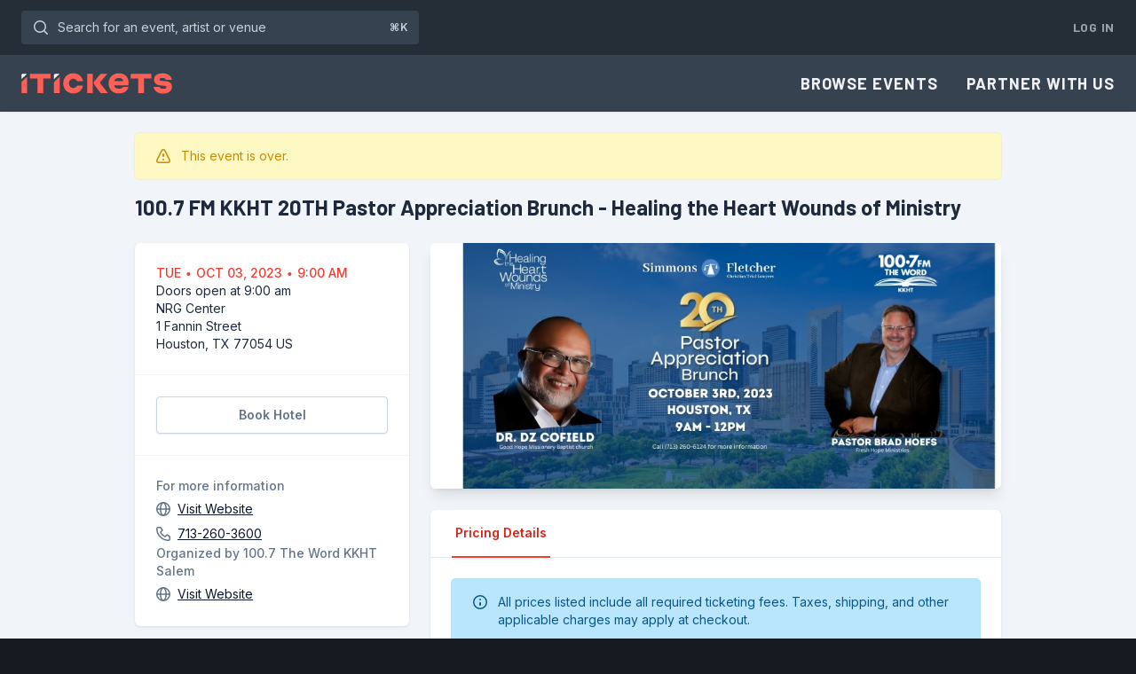

--- FILE ---
content_type: text/html; charset=utf-8
request_url: https://www.itickets.com/events/474272
body_size: 13190
content:
<!DOCTYPE html>
<html
    lang="en"
    xmlns="http://www.w3.org/1999/xhtml"
    xmlns:og="http://ogp.me/ns#"
    xmlns:fb="https://www.facebook.com/2008/fbml"
    dir="ltr"
    
    >
	<head>
		<meta charset="utf-8">
        <meta name="viewport" content="width=device-width, initial-scale=1">
        <meta name="csrf-token" content="pwGzmCXp5pXysWdwTJBueeLVfhwyzmOVsgxeyWpM">

		<meta property="fb:app_id" content="167330683306935">

        
        <meta name="theme-color" content="#35414E" />
        <meta name="description" content="100.7 FM KKHT 20TH Pastor Appreciation Brunch - Healing the Heart Wounds of Ministry">
        <meta name="keywords" content="Houston, TX, concert, event, concerts, events, conference, seminar, music, musicians, art, artists, songs, albums, reviews, interviews, praise, worship, family">
        <link rel="canonical" href="https://www.itickets.com/events/474272">

                    <meta property="og:image" content="https://www.itickets.com/parts/eimages/474272e.jpg"/>

		<title>Tickets | 100.7 FM KKHT 20TH Pastor Appreciation Brunch - Healing the Heart Wounds of Ministry in Houston, TX | iTickets</title>

        <script>
        window.dataLayer = window.dataLayer || [];
            </script>
    <script>
        (function(w,d,s,l,i){w[l]=w[l]||[];w[l].push({'gtm.start': new Date().getTime(),event:'gtm.js'});
        var f=d.getElementsByTagName(s)[0], j=d.createElement(s),dl=l!='dataLayer'?'&l='+l:'';
        j.async=true;j.src= 'https://www.googletagmanager.com/gtm.js?id='+i+dl;f.parentNode.insertBefore(j,f);
        })(window,document,'script','dataLayer','GTM-PDB78GX');
    </script>

        <link rel="preconnect" href="https://fonts.gstatic.com">
        <link rel="stylesheet" href="https://rsms.me/inter/inter.css">
        <link href="https://fonts.googleapis.com/css?family=Barlow:regular,medium,semibold,bold&display=swap" rel="stylesheet">

        <link
            href="https://www.itickets.com/css/filament/forms/forms.css?v=3.3.46.0"
            rel="stylesheet"
            data-navigate-track
        />
                <link
            href="https://www.itickets.com/css/filament/support/support.css?v=3.3.46.0"
            rel="stylesheet"
            data-navigate-track
        />
        
<style>
    :root {
         --danger-50:254, 242, 242;  --danger-100:254, 226, 226;  --danger-200:254, 202, 202;  --danger-300:252, 165, 165;  --danger-400:248, 113, 113;  --danger-500:239, 68, 68;  --danger-600:220, 38, 38;  --danger-700:185, 28, 28;  --danger-800:153, 27, 27;  --danger-900:127, 29, 29;  --danger-950:69, 10, 10;  --gray-50:248, 250, 252;  --gray-100:241, 245, 249;  --gray-200:226, 232, 240;  --gray-300:203, 213, 225;  --gray-400:148, 163, 184;  --gray-500:100, 116, 139;  --gray-600:71, 85, 105;  --gray-700:51, 65, 85;  --gray-800:30, 41, 59;  --gray-900:15, 23, 42;  --gray-950:2, 6, 23;  --info-50:240, 249, 255;  --info-100:224, 242, 254;  --info-200:186, 230, 253;  --info-300:125, 211, 252;  --info-400:56, 189, 248;  --info-500:14, 165, 233;  --info-600:2, 132, 199;  --info-700:3, 105, 161;  --info-800:7, 89, 133;  --info-900:12, 74, 110;  --info-950:8, 47, 73;  --primary-50:251, 239, 238;  --primary-100:250, 222, 220;  --primary-200:247, 181, 176;  --primary-300:248, 142, 135;  --primary-400:255, 95, 85;  --primary-500:243, 61, 48;  --primary-600:218, 35, 22;  --primary-700:164, 34, 25;  --primary-800:118, 31, 25;  --primary-900:71, 24, 21;  --primary-950:48, 21, 19;  --success-50:236, 253, 245;  --success-100:209, 250, 229;  --success-200:167, 243, 208;  --success-300:110, 231, 183;  --success-400:52, 211, 153;  --success-500:16, 185, 129;  --success-600:5, 150, 105;  --success-700:4, 120, 87;  --success-800:6, 95, 70;  --success-900:6, 78, 59;  --success-950:2, 44, 34;  --warning-50:255, 251, 235;  --warning-100:254, 243, 199;  --warning-200:253, 230, 138;  --warning-300:252, 211, 77;  --warning-400:251, 191, 36;  --warning-500:245, 158, 11;  --warning-600:217, 119, 6;  --warning-700:180, 83, 9;  --warning-800:146, 64, 14;  --warning-900:120, 53, 15;  --warning-950:69, 26, 3;     }
</style>
        <link rel="preload" as="style" href="https://www.itickets.com/build/assets/tailwind-31ab616c.css" /><link rel="preload" as="style" href="https://www.itickets.com/build/assets/app-5a3a96ff.css" /><link rel="stylesheet" href="https://www.itickets.com/build/assets/tailwind-31ab616c.css" data-navigate-track="reload" /><link rel="stylesheet" href="https://www.itickets.com/build/assets/app-5a3a96ff.css" data-navigate-track="reload" />        <!-- Livewire Styles --><style >[wire\:loading][wire\:loading], [wire\:loading\.delay][wire\:loading\.delay], [wire\:loading\.inline-block][wire\:loading\.inline-block], [wire\:loading\.inline][wire\:loading\.inline], [wire\:loading\.block][wire\:loading\.block], [wire\:loading\.flex][wire\:loading\.flex], [wire\:loading\.table][wire\:loading\.table], [wire\:loading\.grid][wire\:loading\.grid], [wire\:loading\.inline-flex][wire\:loading\.inline-flex] {display: none;}[wire\:loading\.delay\.none][wire\:loading\.delay\.none], [wire\:loading\.delay\.shortest][wire\:loading\.delay\.shortest], [wire\:loading\.delay\.shorter][wire\:loading\.delay\.shorter], [wire\:loading\.delay\.short][wire\:loading\.delay\.short], [wire\:loading\.delay\.default][wire\:loading\.delay\.default], [wire\:loading\.delay\.long][wire\:loading\.delay\.long], [wire\:loading\.delay\.longer][wire\:loading\.delay\.longer], [wire\:loading\.delay\.longest][wire\:loading\.delay\.longest] {display: none;}[wire\:offline][wire\:offline] {display: none;}[wire\:dirty]:not(textarea):not(input):not(select) {display: none;}:root {--livewire-progress-bar-color: #2299dd;}[x-cloak] {display: none !important;}[wire\:cloak] {display: none !important;}dialog#livewire-error::backdrop {background-color: rgba(0, 0, 0, .6);}</style>

		<link rel="icon" type="image/png" href="/static/favicons/favicon.png">
<link rel="icon" type="image/png" sizes="32x32" href="/static/favicons/favicon-32x32.png">
<link rel="icon" type="image/png" sizes="16x16" href="/static/favicons/favicon-16x16.png">
<link rel="icon" type="image/svg+xml" href="/static/favicons/favicon.svg">

        
	</head>
	<body class="">
        <script>
        function gtmPush() {
                    }
        addEventListener("load", gtmPush);
    </script>
    <noscript>
        <iframe
            src="https://www.googletagmanager.com/ns.html?id=GTM-PDB78GX"
            height="0"
            width="0"
            style="display:none;visibility:hidden"
        ></iframe>
    </noscript>

        <div class="flex flex-col min-h-full bg-slate-100 dark:bg-navy-800">
            <div class="flex flex-col min-h-full grow">
                <div x-data
        @keydown.window.slash="$nextTick(() => $refs.search.focus());"
        @keydown.window.prevent.cmd.k="$nextTick(() => $refs.search.focus());"
        @keydown.window.prevent.ctrl.k="$nextTick(() => $refs.search.focus());"
        class="hidden bg-navy-800 md:block dark:bg-navy-900">
        <div class="px-3 py-3 mx-auto sm:px-6 max-w-7xl">
            <div class="flex items-center justify-between gap-4 flex-nowrap">
                    <div class="flex max-w-xs grow lg:max-w-md">
                        <form class="grow" action="/search">
                            <label for="search" class="sr-only">Search for an event, artist or venue</label>
                            <div class="relative transition-colors text-navy-300 focus-within:text-navy-100 group">
                                <button type="submit" class="absolute inset-y-0 left-0 flex items-center pl-2.5 focus:outline-none">
                                    <svg class="w-6 h-6" xmlns="http://www.w3.org/2000/svg" fill="none" viewBox="0 0 24 24" aria-hidden="true">
  <path stroke="currentColor" stroke-linecap="round" stroke-linejoin="round" stroke-width="1.5" d="M19.25 19.25L15.5 15.5M4.75 11C4.75 7.54822 7.54822 4.75 11 4.75C14.4518 4.75 17.25 7.54822 17.25 11C17.25 14.4518 14.4518 17.25 11 17.25C7.54822 17.25 4.75 14.4518 4.75 11Z"></path>
</svg>                                </button>
                                <span class="absolute top-0 bottom-0 right-0 flex items-center justify-center pr-3 text-xs font-semibold pointer-events-none text-navy-300 group-focus-within:text-navy-300">⌘K</span>
                                <input @keydown.esc="$el.blur()" x-ref="search" id="search" class="block w-full py-2 pl-10 pr-10 leading-5 transition-colors border border-transparent rounded shadow-sm text-navy-300 placeholder-shown:overflow-ellipsis placeholder-navy-300 bg-navy-700 focus:text-navy-100 focus:border-transparent focus:outline-none focus:ring-4 focus:ring-navy-500 group-focus-within:ring-4 group-focus-within:ring-navy-500 sm:text-sm" placeholder="Search for an event, artist or venue" type="text" name="query">
                            </div>
                        </form>

                        
                    </div>
                    <div class="flex">
                        <div class="flex items-center space-x-2">

                            
                                                            <a href="https://www.itickets.com/login" class="pl-2 py-2 text-sm font-bold tracking-wider uppercase text-navy-400 font-barlow whitespace-nowrap hover:text-navy-200">Log In</a>
                            
                                                    </div>
                    </div>
            </div>
        </div>
    </div>

<nav x-data="{ open: false }" class="shadow-sm bg-navy-700 dark:bg-navy-800">
    <div class="px-6 max-w-7xl mx-auto">
        <div class="flex items-center justify-between h-16">
            <div class="flex items-center">
                <div class="shrink-0">
                    <a href="https://www.itickets.com" class="flex py-2 transition-opacity hover:opacity-80">
                        <svg class="h-6" xmlns="http://www.w3.org/2000/svg" viewBox="0 0 284 40">
        <path d="M97.9 39C87.1 39 79 31 79 20S87 1 97.9 1c9.4 0 16.8 6.1 18.2 15h-11c-.9-2.8-4-4.7-7.3-4.7-4.6 0-8.1 3.7-8.1 8.7s3.5 8.7 8.1 8.7c3.3 0 6.4-1.9 7.3-4.7h11c-1.3 8.9-8.7 15-18.2 15m26-37h10.6v36.3h-10.6V2zm12.5 17.2c0-1.5.1-2.1 2.3-4.6L149.4 2h12.7L149 17c-.6.8-.9 1.3-.9 1.8 0 .4.3.9.9 1.6l13.9 17.9h-13.5l-10.8-14.4c-1.8-2.5-2.2-3.4-2.2-4.7M183.1 39c-11 0-18.8-8-18.8-19s8.1-19 19.4-19S202 8.5 202 18.4c0 1.6-.1 3.3-.6 5.3H176c-.7 0-1.1.5-1.1 1.1 0 2.8 3.9 5.1 8.6 5.1 3.2 0 6.8-.6 8-3.2h10.3c-2.5 8.8-9.9 12.3-18.7 12.3m-8.2-23.2h16c.6 0 .9-.4.9-.8 0-2.7-3.2-5.1-7.9-5.1s-8 2.1-9 5.9m74.2 11H260c.9 2.2 3.4 3.4 7.5 3.4 3.7 0 5.6-1.1 5.6-3s-1.6-2.4-3.9-2.6l-8-.8c-6-.6-11.4-4-11.4-10.7C249.8 5.6 256.3 1 266 1s16.1 4.7 17.3 12.2h-11.1c-.7-2-3.1-3.4-6.3-3.4-4 0-5.7 1.2-5.7 2.9s1.5 2.3 3.7 2.5l7.7.7c7 .6 12 3.5 12 10.5 0 8.4-7.3 12.8-16.9 12.8s-16.3-4.7-17.6-12.4M16.5 1.9h38.8v8.9H41.4v27.6h-11V10.8h-14V1.9zm55.6 5.6v30.8H61.6V17.5l10.5-10z" fill="#ff5f55" />
        <path d="M61.6 12V4.6c0-1.5 1.2-2.7 2.7-2.7h7.8V2L61.6 12z" fill="#f7f7ff" />
        <path d="M10.9 7.5v30.8H.3V17.5l10.6-10z" fill="#ff5f55" />
        <path d="M.3 12V4.6C.3 3.1 1.5 1.9 3 1.9h7.8V2L.3 12z" fill="#f7f7ff" />
        <path d="M206 1.9h38.8v8.9h-14v27.6h-10.9V10.8h-14l.1-8.9z" fill="#ff5f55" />
    </svg>
                    </a>
                </div>
            </div>
            <div class="hidden md:block">
                <div class="flex items-center ml-4 md:ml-6">
                    <div class="flex items-center -mr-3 space-x-2">
                                                    <a href="https://www.itickets.com/events/browse" class="px-3 py-2 text-lg font-bold tracking-wider uppercase text-navy-100 font-barlow hover:text-navy-300">Browse Events</a>
                            <a href="https://sales.itickets.com" class="px-3 py-2 text-lg font-bold tracking-wider uppercase text-navy-100 font-barlow hover:text-navy-300">Partner With Us</a>
                                            </div>

                    

                    
                    
                </div>
            </div>
            <div class="flex -mr-2 md:hidden">
                
                <button @click="open = !open" type="button" class="inline-flex items-center justify-center p-2 rounded text-navy-200 bg-navy-700 hover:bg-navy-600 hover:text-navy-200 focus:outline-none focus:ring-4 focus:ring-navy-300" aria-controls="mobile-menu" aria-expanded="false">
                    <span class="sr-only">Open main menu</span>
                    
                    <div :class="{ 'hidden': open, 'block': !(open) }">
                        <svg class="w-6 h-6" fill="none" viewBox="0 0 24 24" xmlns="http://www.w3.org/2000/svg" aria-hidden="true">
  <path stroke="currentColor" stroke-linecap="round" stroke-linejoin="round" stroke-width="1.5" d="M4.75 5.75H19.25"/>
  <path stroke="currentColor" stroke-linecap="round" stroke-linejoin="round" stroke-width="1.5" d="M4.75 18.25H19.25"/>
  <path stroke="currentColor" stroke-linecap="round" stroke-linejoin="round" stroke-width="1.5" d="M4.75 12H19.25"/>
</svg>                    </div>

                    
                    <div :class="{ 'block': open, 'hidden': !(open) }">
                        <svg class="w-6 h-6" fill="none" viewBox="0 0 24 24" xmlns="http://www.w3.org/2000/svg" aria-hidden="true">
  <path stroke="currentColor" stroke-linecap="round" stroke-linejoin="round" stroke-width="1.5" d="M17.25 6.75L6.75 17.25"/>
  <path stroke="currentColor" stroke-linecap="round" stroke-linejoin="round" stroke-width="1.5" d="M6.75 6.75L17.25 17.25"/>
</svg>                    </div>
                </button>
            </div>
        </div>
    </div>

    
    <div class="md:hidden" id="mobile-menu" x-show="open" x-cloak>
        <div class="flex items-center px-5 pt-2 pb-3 sm:px-6">
            <form class="grow" action="/search">
                <label for="search" class="sr-only">Search for an event, artist or venue</label>
                <div class="relative transition-colors text-navy-300 focus-within:text-navy-100 group">
                    <button type="submit" class="absolute inset-y-0 left-0 flex items-center pl-2.5 focus:outline-none">
                        <svg class="w-6 h-6" xmlns="http://www.w3.org/2000/svg" fill="none" viewBox="0 0 24 24" aria-hidden="true">
  <path stroke="currentColor" stroke-linecap="round" stroke-linejoin="round" stroke-width="1.5" d="M19.25 19.25L15.5 15.5M4.75 11C4.75 7.54822 7.54822 4.75 11 4.75C14.4518 4.75 17.25 7.54822 17.25 11C17.25 14.4518 14.4518 17.25 11 17.25C7.54822 17.25 4.75 14.4518 4.75 11Z"></path>
</svg>                    </button>
                    <input id="search" class="block w-full py-2 pl-10 pr-3 leading-5 transition-colors border border-transparent rounded text-navy-300 placeholder-navy-300 bg-navy-800 focus:text-navy-100 focus:border-transparent focus:bg-navy-800 focus:outline-none focus:ring-4 focus:ring-navy-300 group-focus-within:ring-4 group-focus-within:ring-navy-300 sm:text-sm" placeholder="Search for an event, artist or venue" type="search" name="search">
                </div>
            </form>

            
        </div>
        <div class="px-5 pt-2 pb-5 sm:px-6">
            <!-- Current: "bg-slate-900 text-white", Default: "text-slate-300 hover:bg-slate-700 hover:text-white" -->
            
                            <a href="https://www.itickets.com/events/browse" class="block mb-2 font-semibold text-navy-100 hover:text-navy-200">Browse Events</a>
                <a href="https://sales.itickets.com/" class="block mb-2 font-semibold text-navy-100 hover:text-navy-200">Partner With Us</a>
                    </div>

        
                    <div class="pt-5 pb-5 border-t border-navy-600">
                                <div class="px-5 mt-5 sm:px-6">
                    <a class="flex items-center text-center text-sm shadow-sm shadow-navy-800/10 justify-center text-sm font-semibold border border-transparent text-slate-100 rounded focus:outline-none focus:ring-4 px-4 py-2.5 bg-navy-500 hover:bg-navy-600 active:bg-navy-800 focus:ring-slate-500/30" href="https://www.itickets.com/login">Log In</a>
                </div>
            </div>
        
            </div>
</nav>



                
                <main>
        <div class="max-w-5xl mx-auto">
            <div class="px-5 py-6 mx-auto max-w-7xl sm:px-6">
    <div class="rounded px-6 ring-1 py-4 bg-yellow-100 ring-yellow-500/15 mb-4">
    <div class="flex justify-between items-center gap-4 w-full">
        <div class="flex">
                            <div class="shrink-0 text-yellow-600 -my-0.5 -ml-1">
                                            <svg class="w-6 h-6" fill="none" viewBox="0 0 24 24">
                            <path fill="none" stroke="currentColor" stroke-linecap="round" stroke-linejoin="round" stroke-width="1.5" d="M4.9522 16.3536L10.2152 5.85658C10.9531 4.38481 13.0539 4.3852 13.7913 5.85723L19.0495 16.3543C19.7156 17.6841 18.7487 19.25 17.2613 19.25H6.74007C5.25234 19.25 4.2854 17.6835 4.9522 16.3536Z"/>
                            <path fill="none" stroke="currentColor" stroke-linecap="round" stroke-linejoin="round" stroke-width="2" d="M12 10V12"/>
                            <circle cx="12" cy="16" r="1" fill="currentColor"/>
                        </svg>
                                    </div>
            
            <div class="flex gap-1 flex-col justify-start ml-2">
                
                                    <div class="text-sm text-yellow-600">
                        This event is over.
                    </div>
                            </div>
        </div>

            </div>
</div>
                <div class="mb-6">
    <h2 class="text-2xl font-bold font-barlow dark:text-slate-300">100.7 FM KKHT 20TH Pastor Appreciation Brunch - Healing the Heart Wounds of Ministry</h2>

    </div>

                <div class="grid grid-cols-1 gap-6 lg:grid-cols-3">
                    <div class="lg:col-span-1">
                                                    <div class="mb-6 rounded-md shadow-lg lg:hidden">
                                <div class="relative overflow-hidden rounded-md aspect-w-[58] aspect-h-[25]">
                        <img class="object-contain" src="https://www.itickets.com/parts/eimages/474272e.jpg" alt="">
        </div>
                                </div>
                        
                        <div class="bg-white rounded-md shadow shadow-navy-800/10 divide-y divide-slate-100 dark:shadow-none dark:divide-navy-600 dark:bg-navy-700">
    <div class="p-6 text-sm">
                                <div class="flex flex-col gap-4">
        
                    <div>
                <time class="text-sm font-medium uppercase truncate text-persimmon-500 dark:text-persimmon-400" datetime="2023-10-03T09:00:00-04:00">
            Tue &#8729; Oct 03, 2023 &#8729; 9:00 am    </time>

                                    <div class="text-sm dark:text-slate-400">Doors open at 9:00 am</div>
                            </div>
		
        
                    <div>
                
                <div class="flex items-start">
                    
                    <a class="block dark:text-slate-300" href="http://maps.google.com/maps?daddr=1 Fannin Street Houston TX" target="_blank" title="Get Directions">
                                                    <div>
                                NRG Center
                            </div>
                        
                        <div>
                            1 Fannin Street
                        </div>
                        <div>
                            <div>Houston, TX 77054 US</div>
                        </div>
                    </a>
                </div>
            </div>
		
        
		

        
    </div>
                            </div>
                            <div class="flex flex-col gap-4 p-6">
        
                    <a class="flex items-center justify-center text-center text-sm shadow-sm shadow-navy-800/10 font-semibold border border-slate-300 rounded text-slate-500 bg-white hover:bg-slate-50 active:bg-slate-100 focus:outline-none focus:ring-4 focus:ring-navy-300/30 dark:border-navy-500 dark:text-slate-300 dark:bg-navy-400/0 dark:hover:bg-navy-400/10 dark:active:bg-navy-400/20 px-4 py-2.5" href="https://itickets.comencia.com/search/result?destinationString=Houston&amp;latitude=29.6879&amp;longitude=-95.4057&amp;arrivalDate=10%2F03%2F2023&amp;departureDate=10%2F04%2F2023">Book Hotel</a>
            </div>
                                                        <div class="flex flex-col gap-4 p-6">
		            <div>
                                    <dt class="text-sm font-medium text-slate-500 dark:text-slate-400">For more information</dt>
                    <dd class="flex items-center mt-1 text-sm">
                        <span class="mr-1 -ml-1 text-slate-500 dark:text-slate-400"><svg class="w-6 h-6" fill="none" viewBox="0 0 24 24" xmlns="http://www.w3.org/2000/svg" aria-hidden="true">
  <circle cx="12" cy="12" r="7.25" stroke="currentColor" stroke-linecap="round" stroke-linejoin="round" stroke-width="1.5"></circle>
  <path stroke="currentColor" stroke-linecap="round" stroke-linejoin="round" stroke-width="1.5" d="M15.25 12C15.25 16.5 13.2426 19.25 12 19.25C10.7574 19.25 8.75 16.5 8.75 12C8.75 7.5 10.7574 4.75 12 4.75C13.2426 4.75 15.25 7.5 15.25 12Z"></path>
  <path stroke="currentColor" stroke-linecap="round" stroke-linejoin="round" stroke-width="1.5" d="M5 12H12H19"></path>
</svg></span>
                        <a href="https://kkht.com/" class="underline text-slate-900 dark:text-slate-300 hover:no-underline">Visit Website</a>
                    </dd>
                
                                    <dd class="flex items-center mt-1 text-sm">
                        <span class="mr-1 -ml-1 text-slate-500 dark:text-slate-400"><svg class="w-6 h-6" fill="none" viewBox="0 0 24 24" xmlns="http://www.w3.org/2000/svg" aria-hidden="true">
  <path stroke="currentColor" stroke-linecap="round" stroke-linejoin="round" stroke-width="1.5" d="M8.89286 4.75H6.06818C5.34017 4.75 4.75 5.34017 4.75 6.06818C4.75 13.3483 10.6517 19.25 17.9318 19.25C18.6598 19.25 19.25 18.6598 19.25 17.9318V15.1071L16.1429 13.0357L14.5317 14.6468C14.2519 14.9267 13.8337 15.0137 13.4821 14.8321C12.8858 14.524 11.9181 13.9452 10.9643 13.0357C9.98768 12.1045 9.41548 11.1011 9.12829 10.494C8.96734 10.1537 9.06052 9.76091 9.32669 9.49474L10.9643 7.85714L8.89286 4.75Z"></path>
</svg></span>
                        <a href="tel:713-260-3600" class="underline text-slate-900 dark:text-slate-300 hover:no-underline">713-260-3600</a>
                    </dd>
				            </div>
		
		            <div>
                                    <dt class="text-sm font-medium text-slate-500 dark:text-slate-400">Organized by 100.7 The Word KKHT Salem</dt>
				
                                    <dd class="flex items-center mt-1 text-sm">
                        <span class="mr-1 -ml-1 text-slate-500 dark:text-slate-400"><svg class="w-6 h-6" fill="none" viewBox="0 0 24 24" xmlns="http://www.w3.org/2000/svg" aria-hidden="true">
  <circle cx="12" cy="12" r="7.25" stroke="currentColor" stroke-linecap="round" stroke-linejoin="round" stroke-width="1.5"></circle>
  <path stroke="currentColor" stroke-linecap="round" stroke-linejoin="round" stroke-width="1.5" d="M15.25 12C15.25 16.5 13.2426 19.25 12 19.25C10.7574 19.25 8.75 16.5 8.75 12C8.75 7.5 10.7574 4.75 12 4.75C13.2426 4.75 15.25 7.5 15.25 12Z"></path>
  <path stroke="currentColor" stroke-linecap="round" stroke-linejoin="round" stroke-width="1.5" d="M5 12H12H19"></path>
</svg></span>
                        <a href="http://kkht.com/" class="underline text-slate-900 dark:text-slate-300 hover:no-underline">Visit Website</a>
                    </dd>
		                    </div>
		    </div>
</div>
                    </div>

                    
                    <div class="lg:col-span-2 ">

                                                    <div class="hidden mb-6 rounded-md shadow-lg lg:block">
                                <div class="relative overflow-hidden rounded-md aspect-w-[58] aspect-h-[25]">
                        <img class="object-contain" src="https://www.itickets.com/parts/eimages/474272e.jpg" alt="">
        </div>
                                </div>
                        
                                                    <div class="bg-white rounded-md shadow shadow-navy-800/10 divide-y divide-slate-100 dark:shadow-none dark:divide-navy-600 dark:bg-navy-700">
    <div @register-tab.stop="headings.push($event.detail.name)"
        x-data="{
            activeTab: '',
            headings: [],
            init() {
                this.$nextTick(() => {
                    if (!this.activeTab) {
                        this.activeTab = this.headings[0];
                    }
                });
            }
        }"
    >
        <div role="tablist">
            <div class="px-6 border-b border-slate-200 dark:border-navy-600">
                <nav class="flex -mb-px space-x-8" aria-label="Tabs">
                    
                    <template x-for="(tab, index) in headings" :key="index" hidden>
                        <button x-text="tab"
                            @click="activeTab = tab"
                            class="px-1 py-4 text-sm font-semibold border-b-2 whitespace-nowrap"
                            :class="tab === activeTab ? 'text-persimmon-600 border-persimmon-500 dark:text-persimmon-400' : 'border-transparent text-slate-500 hover:text-slate-700 hover:border-slate-300 dark:text-slate-300 dark:hover:text-slate-400 dark:hover:border-slate-400'"
                            :id="`tab-${index + 1}`"
                            role="tab"
                            :aria-selected="(tab === activeTab).toString()"
                            :aria-controls="`tab-panel-${index + 1}`"
                        ></button>
                    </template>
                </nav>
            </div>
        </div>

        <div class="p-6" x-ref="tabs">
            <div class="prose break-words prose-headings:text-slate-700 prose-h1:text-2xl prose-h2:text-xl prose-base prose-slate max-w-none dark:prose-invert dark:prose-headings:text-slate-400">
                <div x-data="{
        id: '',
        name: 'Pricing Details',
    }"
    x-show="name === activeTab"
    role="tabpanel"
    :aria-labelledby="`tab-${id}`"
    :id="`tab-panel-${id}`"
    x-init="$dispatch('register-tab',  { name: name })"
>
    <div class="rounded px-6 ring-1 py-4 bg-sky-200 ring-sky-500/30 mb-6">
    <div class="flex justify-between items-center gap-4 w-full">
        <div class="flex">
                            <div class="shrink-0 text-sky-800 -my-0.5 -ml-1">
                                            <svg class="w-6 h-6" fill="none" viewBox="0 0 24 24">
                            <path fill="none" stroke="currentColor" stroke-linecap="round" stroke-linejoin="round" stroke-width="2" d="M12 13V15"/>
                            <circle cx="12" cy="9" r="1" fill="currentColor"/>
                            <circle fill="none" cx="12" cy="12" r="7.25" stroke="currentColor" stroke-linecap="round" stroke-linejoin="round" stroke-width="1.5"/>
                        </svg>
                                    </div>
            
            <div class="flex gap-1 flex-col justify-start ml-2">
                
                                    <div class="text-sm text-sky-800">
                        All prices listed include all required ticketing fees. Taxes, shipping,
                                                and other applicable charges may apply at checkout.
                    </div>
                            </div>
        </div>

            </div>
</div>
                                                                                <div class="space-y-6">
                                            <div>
        <div class="mb-2">
            <h3 class="my-0 text-sm font-medium uppercase truncate !text-persimmon-500 dark:!text-persimmon-400">Prices</h3>
        </div>
        <div class="space-y-6">
                            <div>
                    
                                    </div>

                <div class="divide-y divide-slate-200 dark:divide-navy-600">
                                            <div class="flex justify-between gap-6 py-2 text-sm">
                            <div class="font-medium">Pastor + Guest Registration</div>
                            <div class="font-semibold">$0.00</div>
                        </div>
                                    </div>
                    </div>
    </div>
                                                                                                                                </div>
</div>
            </div>
        </div>
    </div>
</div>
                                            </div>
                </div>
</div>
        </div>
    </main>
            </div>

            <footer class="bg-navy-700 sticky top-[100vh]" aria-labelledby="footer-heading">
    <h2 id="footer-heading" class="sr-only">Footer</h2>
    <div class="px-5 sm:px-6 mx-auto max-w-7xl py-12 lg:py-16">
                    <div class="lg:grid lg:grid-cols-3 lg:gap-8">
                <div class="flex justify-center space-x-6 lg:order-2 lg:col-span-1 lg:justify-end">
                    <div>
                        <svg class="h-10" xmlns="http://www.w3.org/2000/svg" viewBox="0 0 284 60">
                            <path d="M97.9 38.1c-10.8 0-18.9-8-18.9-19s8-19 18.9-19c9.4 0 16.8 6.1 18.2 15h-11c-.9-2.8-4-4.7-7.3-4.7-4.6 0-8.1 3.7-8.1 8.7s3.5 8.7 8.1 8.7c3.3 0 6.4-1.9 7.3-4.7h11c-1.3 8.9-8.7 15-18.2 15M123.9 1.1h10.6v36.3h-10.6V1.1zm12.5 17.1c0-1.5.1-2.1 2.3-4.6l10.8-12.5h12.7l-13.2 15c-.6.8-.9 1.3-.9 1.8 0 .4.3.9.9 1.6l13.9 17.9h-13.5L138.6 23c-1.8-2.5-2.2-3.4-2.2-4.8M183.1 38.1c-11 0-18.8-8-18.8-19s8.1-19 19.4-19S202 7.6 202 17.5c0 1.6-.1 3.3-.6 5.3H176c-.7 0-1.1.5-1.1 1.1 0 2.8 3.9 5.1 8.6 5.1 3.2 0 6.8-.6 8-3.2h10.3c-2.5 8.8-9.9 12.3-18.7 12.3m-8.2-23.3h16c.6 0 .9-.4.9-.8 0-2.7-3.2-5.1-7.9-5.1s-8 2.1-9 5.9M249.1 25.9H260c.9 2.2 3.4 3.4 7.5 3.4 3.7 0 5.6-1.1 5.6-3s-1.6-2.4-3.9-2.6l-8-.8c-6-.6-11.4-4-11.4-10.7 0-7.5 6.5-12.1 16.2-12.1s16.1 4.7 17.3 12.2h-11.1c-.7-2-3.1-3.4-6.3-3.4-4 0-5.7 1.2-5.7 2.9s1.5 2.3 3.7 2.5l7.7.7c7 .6 12 3.5 12 10.5 0 8.4-7.3 12.8-16.9 12.8s-16.3-4.7-17.6-12.4M16.5 1h38.8v8.8H41.4v27.6h-11V9.8H16.5zM72.1 6.6v30.8H61.6V16.5z" fill="#f16058" />
                            <path d="M61.6 11V3.7c0-1.5 1.2-2.7 2.7-2.7h7.8v.1L61.6 11z" fill="#f7f6fb" />
                            <path d="M10.9 6.6v30.8H.3V16.5z" fill="#f16058" />
                            <path d="M.3 11V3.7C.3 2.2 1.5 1 3 1h7.8v.1L.3 11z" fill="#f7f6fb" />
                            <path d="M206 1h38.8v8.8h-13.9v27.6h-11V9.8H206z" fill="#f16058" />
                            <path d="M1.9 51.3v2.9h4.9v1.4H1.9v2.7h5.5v1.5H.3v-9.9h7.1v1.4zM20.1 59.8l-2.7-3.7-2.8 3.7h-1.8l3.5-4.9-3.4-5h1.9l2.6 3.7 2.5-3.7h1.9l-3.4 5 3.5 4.9zM35.3 53.3c0 2.1-1.6 3.5-4.1 3.5h-1.9v3h-1.6v-9.9h3.6c2.4 0 3.9 1.4 4 3.4m-1.6 0c0-1.1-1-1.9-2.4-1.9h-2v4h2c1.4 0 2.4-.9 2.4-2.1M42.7 51.3v2.9h4.9v1.4h-4.9v2.7h5.5v1.5h-7.1v-9.9h7.1v1.4zM58.3 56.4H56v3.3h-1.6v-9.9h4c2.2 0 3.8 1.3 3.8 3.3 0 1.5-.9 2.6-2.2 3l2.8 3.6h-1.9l-2.6-3.3zM56 55h2.3c1.3 0 2.3-.7 2.3-1.8s-1-1.8-2.3-1.8H56V55zM68.6 49.9h1.6v9.9h-1.6zM78.4 51.3v2.9h4.9v1.4h-4.9v2.7h5.5v1.5h-7.1v-9.9h7.1v1.4zM98.8 49.9v9.9h-1.2l-5.8-7v7h-1.6v-9.9h1.2l5.9 7.1v-7.1zM113.5 56h1.6c-.5 2.4-2.3 3.9-4.8 3.9-2.8 0-5.1-2.2-5.1-5.1s2.3-5.1 5.1-5.1c2.5 0 4.3 1.5 4.8 3.9h-1.6c-.4-1.5-1.5-2.4-3.2-2.4-2 0-3.5 1.5-3.5 3.7s1.5 3.7 3.5 3.7c1.7-.1 2.8-1 3.2-2.6M123.1 51.3v2.9h4.9v1.4h-4.9v2.7h5.5v1.5h-7.1v-9.9h7.1v1.4zM142.2 52.8h-1.5c-.2-1.1-.9-1.7-2.3-1.7-1.3 0-2.1.5-2.1 1.5 0 .8.6 1.2 1.6 1.4l1.4.3c1.8.4 2.9 1.1 2.9 2.7 0 1.8-1.5 3-3.8 3-2.4 0-4-1.3-4.2-3.4h1.6c.2 1.2 1.2 2 2.7 2 1.3 0 2.1-.5 2.1-1.4 0-.6-.4-1.1-1.6-1.3l-1.7-.3c-1.8-.4-2.7-1.3-2.7-2.7 0-1.8 1.4-3 3.6-3 1.9-.2 3.8.6 4 2.9M164.4 52.8h-1.5c-.2-1.1-.9-1.7-2.3-1.7-1.3 0-2.1.5-2.1 1.5 0 .8.6 1.2 1.6 1.4l1.4.3c1.8.4 2.9 1.1 2.9 2.7 0 1.8-1.5 3-3.8 3-2.4 0-4-1.3-4.2-3.4h1.6c.2 1.2 1.2 2 2.7 2 1.3 0 2.1-.5 2.1-1.4 0-.6-.4-1.1-1.6-1.3l-1.7-.3c-1.8-.4-2.7-1.3-2.7-2.7 0-1.8 1.4-3 3.6-3 1.9-.2 3.8.6 4 2.9M178.1 51.3h-3.5v8.5h-1.5v-8.5h-3.5v-1.4h8.5zM189.2 57.4h-4.8l-1 2.4h-1.7l4.4-9.9h1.5l4.4 9.9h-1.7l-1.1-2.4zm-.6-1.4-1.8-4.2L185 56h3.6zM201.6 56.4h-2.3v3.3h-1.6v-9.9h4c2.2 0 3.8 1.3 3.8 3.3 0 1.5-.9 2.6-2.2 3l2.8 3.6h-1.9l-2.6-3.3zm-2.3-1.4h2.3c1.3 0 2.3-.7 2.3-1.8s-1-1.8-2.3-1.8h-2.3V55zM219.2 51.3h-3.5v8.5h-1.5v-8.5h-3.5v-1.4h8.5zM241.7 49.9v9.9h-1.6v-4.2h-5.2v4.2h-1.5v-9.9h1.5v4.3h5.2v-4.3zM249.9 51.3v2.9h5v1.4h-5v2.7h5.6v1.5h-7.1v-9.9h7.1v1.4zM265.6 56.4h-2.3v3.3h-1.6v-9.9h4c2.2 0 3.8 1.3 3.8 3.3 0 1.5-.9 2.6-2.2 3l2.8 3.6h-1.9l-2.6-3.3zm-2.3-1.4h2.3c1.3 0 2.3-.7 2.3-1.8s-1-1.8-2.3-1.8h-2.3V55zM277.4 51.3v2.9h4.9v1.4h-4.9v2.7h5.5v1.5h-7.1v-9.9h7.1v1.4z" fill="#f7f6fb" />
                        </svg>
                    </div>
                    <div>
                        <a class="block -mt-1" href="https://theliveco.com/">
                            <svg class="h-12 text-slate-300" xmlns="http://www.w3.org/2000/svg" viewBox="0 0 330 330">
  <path fill="currentColor" d="M326.8 198.3c-2.2 10.6-5.4 21-9.6 31-4.1 9.8-9.3 19.2-15.2 28-5.9 8.7-12.7 17-20.2 24.4-7.5 7.5-15.7 14.2-24.4 20.2-8.8 6-18.3 11.1-28 15.2-10 4.2-20.4 7.5-31 9.6-10.9 2.2-22.1 3.4-33.3 3.4s-22.4-1.1-33.3-3.4c-10.6-2.2-21-5.4-31-9.6-9.8-4.1-19.2-9.3-28-15.2-8.7-5.9-17-12.7-24.4-20.2-7.5-7.5-14.2-15.7-20.2-24.4-6-8.8-11.1-18.3-15.2-28-4.2-10-7.5-20.4-9.6-31C1.2 187.4 0 176.2 0 165s1.1-22.4 3.4-33.3c2.2-10.6 5.4-21 9.6-31 4.1-9.8 9.3-19.2 15.2-28 5.9-8.7 12.7-17 20.2-24.4 7.5-7.5 15.7-14.2 24.4-20.2 8.8-6 18.3-11.1 28-15.2 10-4.2 20.4-7.5 31-9.6 10.9-2.2 22.1-3.4 33.3-3.4s22.4 1.1 33.3 3.4c10.6 2.2 21 5.4 31 9.6 9.8 4.1 19.2 9.3 28 15.2 8.7 5.9 17 12.7 24.4 20.2C289.3 55.8 296 64 302 72.7c6 8.8 11.1 18.3 15.2 28 4.2 10 7.5 20.4 9.6 31 2.2 10.9 3.4 22.1 3.4 33.3 0 11.3-1.1 22.4-3.4 33.3zm-27.2-90c-3.7-8.6-8.2-17-13.5-24.8-5.2-7.7-11.2-15-17.8-21.6-6.6-6.6-13.9-12.6-21.6-17.8-7.8-5.3-16.1-9.8-24.8-13.5-18-7.6-37.1-11.5-56.8-11.5s-38.8 3.9-56.8 11.5c-8.6 3.7-17 8.2-24.8 13.5-7.7 5.2-15 11.2-21.6 17.8-6.6 6.6-12.6 13.9-17.8 21.6-5.3 7.8-9.8 16.1-13.5 24.8-7.6 18-11.5 37.1-11.5 56.8s3.9 38.8 11.5 56.8c3.7 8.6 8.2 17 13.5 24.8 5.2 7.7 11.2 15 17.8 21.6 6.6 6.6 13.9 12.6 21.6 17.8 7.8 5.3 16.1 9.8 24.8 13.5 18 7.6 37.1 11.5 56.8 11.5s38.8-3.9 56.8-11.5c8.6-3.7 17-8.2 24.8-13.5 7.7-5.2 15-11.2 21.6-17.8 6.6-6.6 12.6-13.9 17.8-21.6 5.3-7.8 9.8-16.1 13.5-24.8 7.6-18 11.5-37.1 11.5-56.8-.1-19.7-3.9-38.9-11.5-56.8zm-8.7 60.9v5.5c0 .2 0 .5-.1.9h-52.9c0 .3-.1.5-.1.7.4 2.1 1 4.2 2 6.2 1.7 3.2 4.2 5.4 7.6 6.5 3.9 1.4 7.8 1.6 11.9.9 4-.8 7.2-2.9 9.7-6 .5-.6.9-1.2 1.4-1.7.1 0 .2-.1.2-.1h.1l3.6.9c5.2 1.4 10.4 2.8 15.6 4.3.1 0 .1.1.2.1v.3c-1.2 1.9-2.3 3.9-3.7 5.8-3.7 5.1-8.2 9.2-13.9 12-3.9 1.9-8 3.1-12.3 3.7-3.8.5-7.7.6-11.5.2-4.9-.5-9.6-1.7-14.1-4-5.8-3-10.3-7.3-13.7-12.9-2.7-4.5-4.3-9.3-5-14.5-.6-4.4-.7-8.8-.2-13.2 1.5-11.8 7-21 16.9-27.6 4.4-2.9 9.2-4.5 14.4-5.2 3.8-.5 7.5-.6 11.3-.2 3.7.3 7.2 1 10.7 2.3 7.8 2.9 13.7 8.1 17.6 15.5 1.5 2.8 2.4 5.8 3.1 8.9.8 3.4 1.2 7 1.2 10.7zm-22.8-10.5c-1-2.8-2.7-5.1-5.5-6.4-1-.4-2-.8-3-1.1-3.6-1-7.2-1-10.8-.2-4.2 1-7.1 3.6-8.9 7.4-.1.2-.1.4-.1.5.5.2.9.1 1.4.1 7.3 0 14.7.1 22 .1h4.1c.3 0 .6-.1.9-.1 0-.1.1-.2.1-.2-.1 0-.1 0-.2-.1zm-158 36.7v14.8c0 .4.1.9-.1 1.4-.2 0-.4.1-.6.1H46.8c-.5 0-1 .1-1.6-.2 0-.2-.1-.4-.1-.6V101.6c0-.1.1-.2.1-.4.3 0 .6-.1.9-.1 8.5-.1 22.3-.1 23.4.1 0 .2.1.4.1.6V187c0 .6-.1 1.1.1 1.7.2 0 .4.1.7.1h38c.5 0 1-.1 1.5.1.3.4.2.8.2 1.2v5.3zm115.7-62c-14.2 25.8-28.3 51.7-42.5 77.5-.1.1-.2.2-.3.4-.1-.1-.3-.2-.3-.2-14.2-25.9-28.3-51.8-42.5-77.7v-.3c.1 0 .3-.1.4-.1H165c.5.4.6.9.9 1.4 1.4 3 2.8 5.9 4.3 8.9 3.9 8.2 7.8 16.4 11.8 24.5.2.5.4 1 .6 1.4.1.2.2.3.3.6.2-.2.3-.3.3-.4 4.1-8.6 8.2-17.2 12.3-25.7 1.5-3.1 2.9-6.2 4.4-9.2.2-.5.5-.9.7-1.3 1.1-.2 20.5-.3 24.5-.1.2 0 .4.1.6.1.1.1.1.2.1.2zm11 103.2c-.4.3-.8.1-1.2.1l-10.2-.6c-6.3-.4-12.6-.7-18.9-1.1-6.6-.4-13.2-.8-19.7-1.1-6.2-.4-12.3-.7-18.5-1-6.4-.4-12.7-.7-19.1-1.1-6.3-.4-12.5-.7-18.8-1.1-6.5-.4-12.9-.7-19.4-1.1-6.3-.4-12.6-.7-18.9-1.1-6.6-.4-13.2-.8-19.7-1.1-6-.3-12-.7-18-1-3.2-.2-6.3-.4-9.5-.5-.3 0-.6-.1-1-.1-.2-1.1-.2-2.9 0-4 .2 0 .4-.1.7-.1h190.6c.6 0 1.1-.1 1.7.1 0 .2.1.4.1.6v13.7c-.1.2-.2.4-.2.5zm-99.5-93.5-.6 7.8c0 .5-.1 1-.1 1.6-.1 2.4-.3 4.7-.4 7.1-.1 2-.2 3.9-.4 5.9-.1 1.7-.3 3.4-.4 5.2-.2 2.9-.4 5.8-.5 8.6l-.6 8.4c-.1 1.8-.3 3.6-.4 5.4-.2 3.2-.4 6.5-.6 9.7-.1 2-.3 4-.4 6 0 .6-.2 1.1-.7 1.5-.5.5-1.1 1-1.9 1.3-1.9.8-3.8 1.1-5.8 1.2-1.5 0-3-.1-4.4-.5s-2.8-1-3.9-2c-.4-.4-.7-.8-.7-1.3-.1-2-.3-4.1-.4-6.1-.1-1.5-.2-3-.2-4.4-.1-1-.1-2.1-.2-3.1-.1-1.3-.2-2.6-.2-4-.1-1.7-.2-3.4-.3-5.2-.2-3.2-.4-6.5-.6-9.7-.1-1.9-.2-3.8-.3-5.6-.2-3.1-.4-6.2-.5-9.2-.2-2.9-.3-5.8-.4-8.7 0-.9-.1-1.8-.2-2.8-.2-3.1-.4-6.2-.6-9.4-.1-2.2-.3-4.4-.4-6.6V133c.7.4 1.1.6 1.6.9 1.9 1.2 3.9 2.1 6 2.6 1.3.3 2.6.4 3.9.5 2 .2 4-.1 6-.5 1.2-.3 2.3-.6 3.4-1.1 1-.5 2.1-.9 3.1-1.6.8-.6 1.6-1.1 2.5-1.7.1.2.1.4.1.5-.1 3.5-.2 7-.5 10.5zm1.5-17c-1.2 2.1-3 3.7-4.8 5.3-1.1.6-2.2 1.3-3.4 1.8-1.9.8-3.9 1.2-5.6 1.1-3.5 0-6.3-.8-8.9-2.3-1.6-.9-2.9-2-4-3.4-1.1-1.3-2-2.7-2.6-4.3-.7-1.6-1.1-3.3-1.3-5.1-.1-.6-.1-1.2-.1-1.8.1-2.6.7-5.2 2-7.5.6-1.1 1.3-2.2 2.2-3.1 1-.9 1.9-2 3-2.7 2.9-1.9 6.1-2.9 9.7-2.9 2.1 0 4 .5 6 1.3 3.1 1.2 5.5 3.3 7.3 6 1.8 2.6 2.7 5.5 2.8 8.7.1 3.3-.7 6.2-2.3 8.9zm-9.3 4.4c.7 0 1.2-.3 1.8-.6 1.9-.9 3.3-2.3 4.6-4 .2-.3.6-.6.5-1.1-.2 0-.4-.1-.6-.1h-3.6c-.8 0-1 .1-1.2.9-.4 1.6-.8 3.2-1.5 4.7-.1 0-.1.1 0 .2zm-8.5-4.9c.2.8.6 1.5.8 2.3.3 1.2.9 2.1 1.6 3.1.6.9 1.8 1 2.5 0 .6-.8 1.1-1.6 1.4-2.6.2-.6.4-1.1.6-1.7.2-.6.4-1.1.4-1.8-1.5-.2-6.4-.1-7.3 0 0 .2-.1.4 0 .7zm-7.6.3c.8 1.1 1.7 2.1 2.8 2.9.8.6 1.7 1 2.6 1.5.3.1.6.3.9.2 0-.1.1-.2.1-.3-.7-1.5-1.1-3.2-1.6-4.8-.2-.6-.3-.7-.9-.7h-4c-.1 0-.3.1-.4.1 0 .5.3.8.5 1.1zm-2-11.9c-.8 2.5-.7 5.1 0 7.7 1.6.2 5.2.1 6-.1.1-.7.2-6.2.1-7.2 0-.2-.1-.3-.1-.4-1.1-.2-4.9-.2-6 0zm7.3-8.6c-1 .5-1.9 1-2.8 1.7-.9.8-1.9 1.7-2.5 2.7-.2.3-.5.5-.4 1 .2 0 .4.1.6.1h3.6c.8 0 .8-.1 1.1-.8.5-1.5.8-3 1.5-4.4.1-.1.1-.3.1-.5-.6 0-.9 0-1.2.2zm9.5 4.8c-.3-1.2-.8-2.4-1.3-3.6-.3-.7-.6-1.3-1.1-1.8-.7-.9-1.8-.9-2.5.1-.4.6-.8 1.2-1.1 1.8-.3.8-.7 1.6-1 2.4-.2.5-.5 1.1-.2 1.7 1.2.2 6.3.1 7.2 0 .1-.2.1-.4 0-.6zm.4 3.8c-1.2-.1-7.2-.1-8.2 0-.3 2.6-.3 5.1 0 7.7 1 .2 7 .2 8.3 0 .5-2 .4-6.5-.1-7.7zm.7-9c.4 1.1.7 2 1 2.9s.6 1.9.8 2.9h4.8c.1 0 .2-.1.3-.2-1.5-2.6-3.7-4.6-6.9-5.6zm8.4 9c-.1 0-.2-.1-.3-.1H132c-.1 0-.3.1-.4.1.2 1.2.2 5.6 0 7.6.1 0 .2.1.3.1 1.9.1 3.8 0 5.8 0 .9-2.4.9-5.6 0-7.7zm143.4 125.9c-3.2 1.1-6.4 1-9.5-.4-4.3-2-6.9-5.3-7.5-10-.9-7.6 5.1-13.8 12.3-13.9 3.7-.1 6.9 1.1 9.5 3.7 2.5 2.4 3.7 5.4 3.7 9.1.1 5.4-4 9.9-8.5 11.5zm-1.2-17c-1.8-1.3-4.3-1.3-6.2 0-3.3 2.3-3.5 7.2-.5 10 2 1.8 5.1 1.9 7.1.1 1.5-1.3 2.2-2.9 2.2-4.6 0-2.5-.9-4.3-2.6-5.5zm-17.3-.2v2.4c-.3.2-.4 0-.5-.1-.7-.8-1.6-1.5-2.5-2.1-1.6-1-3.4-1.3-5.2-1-2.1.4-3.4 1.8-4 3.8-.5 1.6-.4 3.2 0 4.8.6 1.9 1.8 3.1 3.8 3.5 2.3.5 4.5.1 6.3-1.6l1.5-1.5.6-.6v8.2c-.4.5-1 .7-1.5.9-2.2.9-4.5 1.3-6.8 1.1-1-.1-2.1-.3-3.1-.6-4.8-1.4-8.1-6.3-8-10.9v-1.9c.1-4.2 2-7.4 5.4-9.7 3.8-2.5 9.8-2.5 13.1-.8.1.1.3.1.4.2.4.2.6.5.6 1-.1 1.7-.1 3.3-.1 4.9z"/>
</svg>                        </a>
                    </div>
                </div>
                <div class="flex flex-row justify-center gap-8 mt-12 text-sm lg:mt-0 lg:col-span-2 xl:mt-0">
                                            <div class="space-y-2 sm:grid sm:grid-cols-3 sm:gap-8 sm:space-y-0 lg:w-full">
                            <div>
                                <ul role="list" class="space-y-2">
                                    <li>
                                        <a href="https://www.itickets.com/account/orders" class="font-bold tracking-wider uppercase text-slate-300 font-barlow hover:text-slate-400">My Account</a>
                                    </li>
                                    <li>
                                        <a href="https://itickets.zendesk.com/hc/en-us" class="font-bold tracking-wider uppercase text-slate-300 font-barlow hover:text-slate-400">Event Organizer Help Center</a>
                                    </li>
                                </ul>
                            </div>
                            <div>
                                <ul role="list" class="space-y-2">
                                    <li>
                                        <a href="https://sales.itickets.com" class="font-bold tracking-wider uppercase text-slate-300 font-barlow hover:text-slate-400">Partner With Us</a>
                                    </li>
                                    <li>
                                        <a href="https://itickets.zendesk.com/hc/en-us/categories/360002231632-Event-Attendee-Help-Center" class="font-bold tracking-wider uppercase text-slate-300 font-barlow hover:text-slate-400">Help With My Tickets</a>
                                    </li>
                                </ul>
                            </div>
                            <div>
                                <ul role="list" class="space-y-2">
                                    <li>
                                        <a href="https://www.itickets.com/privacy" class="font-bold tracking-wider uppercase text-slate-300 font-barlow hover:text-slate-400">Privacy Policy</a>
                                    </li>
                                    <li>
                                        <a href="https://www.itickets.com/terms" class="font-bold tracking-wider uppercase text-slate-300 font-barlow hover:text-slate-400">Terms</a>
                                    </li>
                                </ul>
                            </div>
                        </div>
                                    </div>
            </div>
        
        <div class="items-center mt-6 md:flex md:justify-between">
            <div class="flex justify-center space-x-4 md:order-2">
                                    <a href="https://www.facebook.com/itickets" title="Facebook" class="text-slate-300 hover:text-slate-400">
                        <span class="sr-only">Facebook</span>
                        <svg class="w-7 h-7" xmlns="http://www.w3.org/2000/svg" fill="currentColor" viewBox="0 0 24 24" aria-hidden="true">
  <path fill-rule="evenodd" d="M22 12c0-5.523-4.477-10-10-10S2 6.477 2 12c0 4.991 3.657 9.128 8.438 9.878v-6.987h-2.54V12h2.54V9.797c0-2.506 1.492-3.89 3.777-3.89 1.094 0 2.238.195 2.238.195v2.46h-1.26c-1.243 0-1.63.771-1.63 1.562V12h2.773l-.443 2.89h-2.33v6.988C18.343 21.128 22 16.991 22 12z" clip-rule="evenodd" />
</svg>                    </a>

                    <a href="https://twitter.com/itickets" title="Twitter" class="text-slate-300 hover:text-slate-400">
                        <span class="sr-only">Twitter</span>
                        <svg class="w-7 h-7" xmlns="http://www.w3.org/2000/svg" fill="currentColor" viewBox="0 0 24 24" aria-hidden="true">
  <path d="M8.29 20.251c7.547 0 11.675-6.253 11.675-11.675 0-.178 0-.355-.012-.53A8.348 8.348 0 0022 5.92a8.19 8.19 0 01-2.357.646 4.118 4.118 0 001.804-2.27 8.224 8.224 0 01-2.605.996 4.107 4.107 0 00-6.993 3.743 11.65 11.65 0 01-8.457-4.287 4.106 4.106 0 001.27 5.477A4.072 4.072 0 012.8 9.713v.052a4.105 4.105 0 003.292 4.022 4.095 4.095 0 01-1.853.07 4.108 4.108 0 003.834 2.85A8.233 8.233 0 012 18.407a11.616 11.616 0 006.29 1.84" />
</svg>                    </a>

                    <a href="http://instagram.com/itickets" title="Instagram" class="text-slate-300 hover:text-slate-400">
                        <span class="sr-only">Instagram</span>
                        <svg class="w-7 h-7" xmlns="http://www.w3.org/2000/svg" fill="currentColor" viewBox="0 0 24 24" aria-hidden="true">
  <path fill-rule="evenodd" d="M12.315 2c2.43 0 2.784.013 3.808.06 1.064.049 1.791.218 2.427.465a4.902 4.902 0 011.772 1.153 4.902 4.902 0 011.153 1.772c.247.636.416 1.363.465 2.427.048 1.067.06 1.407.06 4.123v.08c0 2.643-.012 2.987-.06 4.043-.049 1.064-.218 1.791-.465 2.427a4.902 4.902 0 01-1.153 1.772 4.902 4.902 0 01-1.772 1.153c-.636.247-1.363.416-2.427.465-1.067.048-1.407.06-4.123.06h-.08c-2.643 0-2.987-.012-4.043-.06-1.064-.049-1.791-.218-2.427-.465a4.902 4.902 0 01-1.772-1.153 4.902 4.902 0 01-1.153-1.772c-.247-.636-.416-1.363-.465-2.427-.047-1.024-.06-1.379-.06-3.808v-.63c0-2.43.013-2.784.06-3.808.049-1.064.218-1.791.465-2.427a4.902 4.902 0 011.153-1.772A4.902 4.902 0 015.45 2.525c.636-.247 1.363-.416 2.427-.465C8.901 2.013 9.256 2 11.685 2h.63zm-.081 1.802h-.468c-2.456 0-2.784.011-3.807.058-.975.045-1.504.207-1.857.344-.467.182-.8.398-1.15.748-.35.35-.566.683-.748 1.15-.137.353-.3.882-.344 1.857-.047 1.023-.058 1.351-.058 3.807v.468c0 2.456.011 2.784.058 3.807.045.975.207 1.504.344 1.857.182.466.399.8.748 1.15.35.35.683.566 1.15.748.353.137.882.3 1.857.344 1.054.048 1.37.058 4.041.058h.08c2.597 0 2.917-.01 3.96-.058.976-.045 1.505-.207 1.858-.344.466-.182.8-.398 1.15-.748.35-.35.566-.683.748-1.15.137-.353.3-.882.344-1.857.048-1.055.058-1.37.058-4.041v-.08c0-2.597-.01-2.917-.058-3.96-.045-.976-.207-1.505-.344-1.858a3.097 3.097 0 00-.748-1.15 3.098 3.098 0 00-1.15-.748c-.353-.137-.882-.3-1.857-.344-1.023-.047-1.351-.058-3.807-.058zM12 6.865a5.135 5.135 0 110 10.27 5.135 5.135 0 010-10.27zm0 1.802a3.333 3.333 0 100 6.666 3.333 3.333 0 000-6.666zm5.338-3.205a1.2 1.2 0 110 2.4 1.2 1.2 0 010-2.4z" clip-rule="evenodd" />
</svg>                    </a>

                    <a href="https://open.spotify.com/user/itickets" title="Spotify" class="text-slate-300 hover:text-slate-400">
                        <span class="sr-only">Spotify</span>
                        <svg class="w-7 h-7" fill="currentColor" xmlns="http://www.w3.org/2000/svg" viewBox="0 0 24 24" aria-hidden="true">
  <path d="M12 2C6.5 2 2 6.5 2 12s4.5 10 10 10 10-4.5 10-10S17.5 2 12 2zm4.6 14.4c-.2.3-.5.4-.8.2-2.3-1.5-5.3-1.8-8.7-.9-.3.1-.6-.1-.7-.4-.1-.3.1-.6.4-.7 3.8-.8 7.1-.5 9.7 1.2.1 0 .2.3.1.6zm1.2-2.7c-.2.3-.7.5-1.1.2-2.7-1.7-6.7-2.1-10-1.2-.4.1-.8-.1-.9-.5-.1-.4.1-.8.5-.9 3.7-1.1 8.1-.5 11.3 1.4.3.1.4.7.2 1zm.1-2.9C14.6 8.9 9.4 8.7 6.3 9.7c-.5.1-1-.1-1.1-.6-.1-.6.1-1.1.6-1.2 3.6-1.1 9.4-.8 13.2 1.4.4.3.6.8.3 1.3-.4.3-1 .6-1.4.2z"/>
</svg>                    </a>
                            </div>
            <div class="mt-6 text-sm text-center md:mt-0 text-navy-400 md:order-1">&copy; 2026 iTickets. All rights reserved.</div>
        </div>
    </div>
</footer>
        </div>

                    
            <div id="newsletter-fixed"></div>
        
        <div wire:snapshot="{&quot;data&quot;:{&quot;isFilamentNotificationsComponent&quot;:true,&quot;notifications&quot;:[[],{&quot;class&quot;:&quot;Filament\\Notifications\\Collection&quot;,&quot;s&quot;:&quot;wrbl&quot;}]},&quot;memo&quot;:{&quot;id&quot;:&quot;IJt9Wp6JdVT3Gvujt2lB&quot;,&quot;name&quot;:&quot;notifications&quot;,&quot;path&quot;:&quot;events\/474272&quot;,&quot;method&quot;:&quot;GET&quot;,&quot;release&quot;:&quot;a-a-a&quot;,&quot;children&quot;:[],&quot;scripts&quot;:[],&quot;assets&quot;:[],&quot;errors&quot;:[],&quot;locale&quot;:&quot;en&quot;},&quot;checksum&quot;:&quot;47197cca66e53833904330d408e26a861f1724ddc170ec6fbadc731fafb74d6d&quot;}" wire:effects="{&quot;listeners&quot;:[&quot;notificationsSent&quot;,&quot;notificationSent&quot;,&quot;notificationClosed&quot;]}" wire:id="IJt9Wp6JdVT3Gvujt2lB">
    <div
        class="fi-no pointer-events-none fixed inset-4 z-50 mx-auto flex gap-3 items-end flex-col justify-end"
        role="status"
    >
        <!--[if BLOCK]><![endif]--><!--[if ENDBLOCK]><![endif]-->    </div>

    <!--[if BLOCK]><![endif]--><!--[if ENDBLOCK]><![endif]--></div>

        <script data-navigate-once="true">window.livewireScriptConfig = {"csrf":"pwGzmCXp5pXysWdwTJBueeLVfhwyzmOVsgxeyWpM","uri":"\/livewire\/update","progressBar":"","nonce":""};</script>
        <script>
        window.filamentData = []    </script>

            
            <script
                src="https://www.itickets.com/js/filament/notifications/notifications.js?v=3.3.46.0"
                
                
                
                
                
                
            ></script>
        
                
            <script
                src="https://www.itickets.com/js/filament/support/support.js?v=3.3.46.0"
                
                
                
                
                
                
            ></script>
        
    
<style>
    :root {
            }
</style>

        

                
        <link rel="modulepreload" href="https://www.itickets.com/build/assets/app-e4f66dbb.js" /><link rel="modulepreload" href="https://www.itickets.com/build/assets/datetimepicker-9daf5e72.js" /><link rel="modulepreload" href="https://www.itickets.com/build/assets/index-57800997.js" /><link rel="modulepreload" href="https://www.itickets.com/build/assets/_commonjsHelpers-de833af9.js" /><script type="module" src="https://www.itickets.com/build/assets/app-e4f66dbb.js" data-navigate-track="reload"></script>
                <script type='application/ld+json'>

    [{"@context":"http:\/\/schema.org","@type":"MusicEvent","name":"100.7 FM KKHT 20TH Pastor Appreciation Brunch - Healing the Heart Wounds of Ministry","image":"https:\/\/www.itickets.com\/parts\/eimages\/474272e.jpg","url":"https:\/\/www.itickets.com\/events\/474272","startDate":"2023-10-03T09:00:00","doorTime":"09:00","endDate":"","location":{"@type":"EventVenue","name":"NRG Center","address":{"@type":"PostalAddress","streetAddress":"1 Fannin Street","addressLocality":"Houston","addressRegion":"TX","postalCode":"77054","addressCountry":"US"}},"offers":[{"@type":"Offer","name":"Pastor + Guest Registration","url":"https:\/\/www.itickets.com\/register\/start\/474272","category":"primary","price":"0.00","priceCurrency":"USD","availability":"http:\/\/schema.org\/InStock"}],"performer":[]}]

</script>

        
    
        	</body>
</html>
